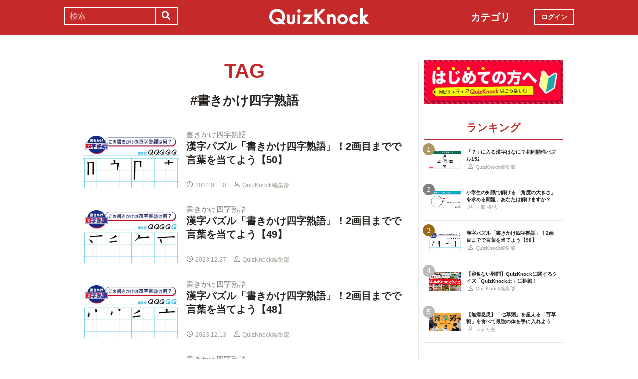

--- FILE ---
content_type: text/html; charset=utf-8
request_url: https://web.quizknock.com/tag/%E6%9B%B8%E3%81%8D%E3%81%8B%E3%81%91%E5%9B%9B%E5%AD%97%E7%86%9F%E8%AA%9E/page/3
body_size: 6215
content:
<!DOCTYPE html><html><head><meta charset="utf-8">
<title>書きかけ四字熟語 | QuizKnock</title>
<meta name="description" content="QuizKnock（クイズノック）は、「身の回りのモノ・コトをクイズで理解する」をコンセプトとした知的メディアです。 話題のニュースやお役立ち情報、マニアックなテーマまで、幅広い情報をクイズ形式にてお届けします。">
<meta name="keywords" content="quizknock,クイズノック,クイズ,トリビア,メディア,バイラル,sns,baton,気になる,知的">
<meta property="og:title" content="QuizKnock">
<meta property="og:description" content="QuizKnock（クイズノック）は、「身の回りのモノ・コトをクイズで理解する」をコンセプトとした知的メディアです。 話題のニュースやお役立ち情報、マニアックなテーマまで、幅広い情報をクイズ形式にてお届けします。"><link href="/assets/favicon.png" rel="shortcut icon" /><meta charset="UTF-8" /><meta name="csrf-param" content="authenticity_token" />
<meta name="csrf-token" content="sTS4WwcAQFQjAa8vunlpLldTclnZqtKCgn+e6o8PnD6SCssdzL7kSJiJ8fsjLEfOUlX4ietGmHfxO+ywt788JA==" /><meta content="width=device-width, initial-scale=1, maximum-scale=1" name="viewport" /><script src="https://ajax.googleapis.com/ajax/libs/jquery/1.11.0/jquery.min.js"></script><script src="https://cdnjs.cloudflare.com/ajax/libs/jquery-migrate/1.2.1/jquery-migrate.min.js"></script><script src="https://cdn.jsdelivr.net/npm/vue@2.6.11"></script><link crossorigin="anonymous" href="https://use.fontawesome.com/releases/v5.8.1/css/all.css" integrity="sha384-50oBUHEmvpQ+1lW4y57PTFmhCaXp0ML5d60M1M7uH2+nqUivzIebhndOJK28anvf" rel="stylesheet" /><link rel="stylesheet" href="/assets/application-60320e1c00e7c0200d7ac899f9a6d66aedf9742c8283dfa9f4470f7ddbf7dd47.css" media="all" data-turbolinks-track="reload" /><script src="/assets/application-14c339a1565085aabcfccd99096938eecbbd76a70c0eca1d2fa31f93423a90a6.js" data-turbolinks-track="reload"></script><script async="" src="https://www.googletagmanager.com/gtag/js?id=UA-84072310-1"></script><script>window.dataLayer = window.dataLayer || []
function gtag(){ dataLayer.push(arguments) }
gtag('js', new Date())
gtag('config', 'UA-84072310-1', {'optimize_id': 'GTM-TXNWNZV'})</script><script>function gtag_ad_event(event, position, url, id){
    param = {'ad_position': position, 'ad_url': url, 'ad_id': id}
    gtag('event', event, param)
    gtag('event', `${event}_${id}_${position}`, param)
}
function gtag_link_event(event, url, id){
    gtag('event', event, {'link_url': url, 'link_id': id})
}</script></head><body class="qk_wallpaper" data-action="show" data-controller="tag"><div class="header_size_box" id="header"></div><div class="main_top"><a href="https://apps.apple.com/app/apple-store/id1475094074?pt=117895237&amp;ct=web_header&amp;mt=8" id="header_iosapp_link"><div class="header_iosapp_container"><img class="appicon" src="/assets/iosapp.png" /><div class="text"><p class="name">QuizKnock</p><p class="body">アプリで記事をもっと見やすく</p></div><div class="download"><p>インストールする</p></div></div><script>if(navigator.userAgent.includes("iPhone") || navigator.userAgent.includes("iPad")) {
  $("#header_iosapp_link").show();
}</script></a><noscript><p class="err_msg_box">現在JavaScriptの設定が無効になっています。<br>
すべての機能を利用するにはJavaScriptの設定を有効にしてください。</p></noscript></div><div class="header--bar"><div class="header--bar__category"><h3>カテゴリ</h3><ul><li><a href="/category/puzzle"><span class="icon"><img src="/assets/idea.svg" /></span><p>謎解き</p></a></li><li><a href="/category/column"><span class="icon"><img src="/assets/book.svg" /></span><p>コラム</p></a></li><li><a href="/category/common-sense"><span class="icon"><img src="/assets/chest.svg" /></span><p>常識</p></a></li><li><a href="/category/science"><span class="icon"><img src="/assets/calculator.svg" /></span><p>理系</p></a></li><li><a href="/category/special"><span class="icon"><img src="/assets/favorites.svg" /></span><p>スペシャル</p></a></li><li><a href="/category/life"><span class="icon"><img src="/assets/pulse.svg" /></span><p>ライフ</p></a></li><li><a href="/category/words"><span class="icon"><img src="/assets/font-size.svg" /></span><p>ことば</p></a></li><li><a href="/category/culture"><span class="icon"><img src="/assets/profile_red.svg" /></span><p>カルチャー</p></a></li><li><a href="/category/social"><span class="icon"><img src="/assets/sociology.svg" /></span><p>社会</p></a></li><li><a href="/category/sports"><span class="icon"><img src="/assets/football.svg" /></span><p>スポーツ</p></a></li><li><a href="/category/morning"><span class="icon"><img src="/assets/newspaper.svg" /></span><p>時事ニュース</p></a></li><li><a href="/category/feature"><span class="icon"><img src="/assets/web_icon.svg" /></span><p>特集</p></a></li></ul></div><form class="search_form_pc" action="/search" accept-charset="UTF-8" method="get"><input name="utf8" type="hidden" value="&#x2713;" autocomplete="off" /><div class="search_box"><input type="text" name="keyword" id="keyword" value="" placeholder="検索" class="search_input" /><button class="submit" id="submit" type="submit" value=""><i class="fas fa-search"></i></button></div></form><div class="header--bar__logo"><a href="/"><img src="/assets/logo.svg" /></a></div><div class="header--bar__login"><a data-method="get" href="/users/sign_in"><span>ログイン</span></a></div></div><div class="wrapper"><div class="header"><div class="header--search"><i class="fas fa-search header--search__toggle"></i><div class="header--search__overlay"></div><div class="header--search__inner"><div class="wrap"><form class="search_form" action="/search" accept-charset="UTF-8" method="get"><input name="utf8" type="hidden" value="&#x2713;" autocomplete="off" /><div class="search_box"><input type="text" name="keyword" id="keyword" value="" placeholder="検索" class="search_input" /><button class="submit" id="submit" type="submit" value=""><i class="fas fa-search"></i></button></div></form><div class="header--search__tags qk_wallpaper"><h3 class="headline_nav">キーワード</h3><div class="tags"><a onClick="gtag(&#39;event&#39;, &#39;popular_keyword_click&#39;, {&#39;event_category&#39;: &#39;header&#39;, &#39;event_label&#39;: &#39;quizknock-chat&#39;});" href="/tag/QuizKnock%E9%9B%91%E8%AB%87%E4%B8%AD"><p>#QuizKnock雑談中</p></a><a onClick="gtag(&#39;event&#39;, &#39;popular_keyword_click&#39;, {&#39;event_category&#39;: &#39;header&#39;, &#39;event_label&#39;: &#39;syougakusei-math&#39;});" href="/tag/%E3%81%B2%E3%82%89%E3%82%81%E3%81%91%EF%BC%81%E7%AE%97%E6%95%B0%E3%83%8E%E3%83%BC%E3%83%88"><p>#ひらめけ！算数ノート</p></a><a onClick="gtag(&#39;event&#39;, &#39;popular_keyword_click&#39;, {&#39;event_category&#39;: &#39;header&#39;, &#39;event_label&#39;: &#39;puzzle&#39;});" href="/tag/puzzle"><p>#ウィークリー謎解き</p></a><a onClick="gtag(&#39;event&#39;, &#39;popular_keyword_click&#39;, {&#39;event_category&#39;: &#39;header&#39;, &#39;event_label&#39;: &#39;kyo-no-puzzle&#39;});" href="/kyo-no-puzzle"><p>#今日のパズル</p></a><a onClick="gtag(&#39;event&#39;, &#39;popular_keyword_click&#39;, {&#39;event_category&#39;: &#39;header&#39;, &#39;event_label&#39;: &#39;izawa-playlist&#39;});" href="/tag/%E4%BC%8A%E6%B2%A2%E6%8B%93%E5%8F%B8%E3%81%AE%E4%BD%8E%E5%80%8D%E9%80%9F%E3%83%97%E3%83%AC%E3%82%A4%E3%83%AA%E3%82%B9%E3%83%88"><p>#伊沢拓司の低倍速プレイリスト</p></a><a onClick="gtag(&#39;event&#39;, &#39;popular_keyword_click&#39;, {&#39;event_category&#39;: &#39;header&#39;, &#39;event_label&#39;: &#39;takamatsud-nantoka&#39;});" href="/tag/%E5%8F%8E%E9%8C%B2%E3%81%BE%E3%81%A7%E3%81%AB%E3%81%AA%E3%82%93%E3%81%A8%E3%81%8B%E3%81%97%E3%81%BE%E3%81%99%EF%BC%81"><p>#収録までになんとかします！</p></a></div></div></div></div></div><div class="header--menu"><div class="header--menu__toggle"><span></span><span></span><span></span></div><div class="header--menu__overlay"></div><div class="header--menu__inner"><div class="wrap"><div class="header--menu__tab qk_wallpaper"><h3 class="headline_nav">カテゴリ</h3><ul><li><a href="/category/puzzle"><span class="icon"><img src="/assets/idea.svg" /></span><p>謎解き</p></a></li><li><a href="/category/column"><span class="icon"><img src="/assets/book.svg" /></span><p>コラム</p></a></li><li><a href="/category/common-sense"><span class="icon"><img src="/assets/chest.svg" /></span><p>常識</p></a></li><li><a href="/category/science"><span class="icon"><img src="/assets/calculator.svg" /></span><p>理系</p></a></li><li><a href="/category/special"><span class="icon"><img src="/assets/favorites.svg" /></span><p>スペシャル</p></a></li><li><a href="/category/life"><span class="icon"><img src="/assets/pulse.svg" /></span><p>ライフ</p></a></li><li><a href="/category/words"><span class="icon"><img src="/assets/font-size.svg" /></span><p>ことば</p></a></li><li><a href="/category/culture"><span class="icon"><img src="/assets/profile_red.svg" /></span><p>カルチャー</p></a></li><li><a href="/category/social"><span class="icon"><img src="/assets/sociology.svg" /></span><p>社会</p></a></li><li><a href="/category/sports"><span class="icon"><img src="/assets/football.svg" /></span><p>スポーツ</p></a></li><li><a href="/category/morning"><span class="icon"><img src="/assets/newspaper.svg" /></span><p>時事ニュース</p></a></li><li><a href="/category/feature"><span class="icon"><img src="/assets/web_icon.svg" /></span><p>特集</p></a></li></ul></div><div class="header--menu__series qk_wallpaper"><h3 class="headline_nav">連載企画</h3><div class="series"><a href="/tag/QuizKnock%E9%9B%91%E8%AB%87%E4%B8%AD"><p>QuizKnock雑談中</p></a><a href="/tag/%E3%81%B2%E3%82%89%E3%82%81%E3%81%91%EF%BC%81%E7%AE%97%E6%95%B0%E3%83%8E%E3%83%BC%E3%83%88"><p>ひらめけ！算数ノート</p></a><a href="/tag/puzzle"><p>ウィークリー謎解き</p></a><a href="/kyo-no-puzzle"><p>今日のパズル</p></a><a href="/tag/%E4%BC%8A%E6%B2%A2%E6%8B%93%E5%8F%B8%E3%81%AE%E4%BD%8E%E5%80%8D%E9%80%9F%E3%83%97%E3%83%AC%E3%82%A4%E3%83%AA%E3%82%B9%E3%83%88"><p>伊沢拓司の低倍速プレイリスト</p></a><a href="/tag/%E5%8F%8E%E9%8C%B2%E3%81%BE%E3%81%A7%E3%81%AB%E3%81%AA%E3%82%93%E3%81%A8%E3%81%8B%E3%81%97%E3%81%BE%E3%81%99%EF%BC%81"><p>高松Dの「収録までになんとかします！」</p></a><a href="/partners"><p>応援企業クイズ</p></a></div></div><div class="banners"><h3 class="headline_nav">連載企画</h3><div class="series"><a href="/tag/QuizKnock%E9%9B%91%E8%AB%87%E4%B8%AD"><img src="/assets/zatsudan.png" /></a><a href="/tag/%E3%81%B2%E3%82%89%E3%82%81%E3%81%91%EF%BC%81%E7%AE%97%E6%95%B0%E3%83%8E%E3%83%BC%E3%83%88"><img src="/assets/web_hirameke_8.png" /></a><a href="/tag/puzzle"><img src="/assets/weekly.png" /></a><a href="/kyo-no-puzzle"><img src="/assets/puzzle_banner.png" /></a><a href="/tag/%E4%BC%8A%E6%B2%A2%E6%8B%93%E5%8F%B8%E3%81%AE%E4%BD%8E%E5%80%8D%E9%80%9F%E3%83%97%E3%83%AC%E3%82%A4%E3%83%AA%E3%82%B9%E3%83%88"><img src="/assets/playlist.jpg" /></a><a href="/tag/%E5%8F%8E%E9%8C%B2%E3%81%BE%E3%81%A7%E3%81%AB%E3%81%AA%E3%82%93%E3%81%A8%E3%81%8B%E3%81%97%E3%81%BE%E3%81%99%EF%BC%81"><img src="/assets/shuroku.jpg" /></a><a href="/partners"><img src="/assets/ichiran.png" /></a></div></div><div class="links qk_wallpaper"><p><i class="fas fa-user-graduate fa-fw"></i><a href="/writers">ライター紹介</a></p><p><i class="far fa-newspaper fa-fw"></i><a href="/archives">記事アーカイブ</a></p><p><i class="fas fa-envelope fa-fw"></i><a href="https://portal.quizknock.com/contact">広告 / お問い合わせ</a></p></div><div class="about"><div class="banner"><a onClick="gtag(&#39;event&#39;, &#39;banner_click&#39;, {&#39;event_category&#39;: &#39;common&#39;, &#39;event_label&#39;: &#39;first&#39;})" href="/about"><img src="/assets/web_banner_first.jpg" /></a></div></div></div></div></div></div><div class="main"><div class="left-column"><div class="title"><h2 class="headline">TAG</h2></div><div class="title"><h3 class="headline_sub">#書きかけ四字熟語</h3></div><div class="articles"><a onClick="gtag(&#39;event&#39;, &#39;article_click&#39;, {&#39;event_category&#39;: &#39;tag&#39;, &#39;event_label&#39;: &#39;kakikake-yojijukugo-50&#39;, &#39;value&#39;: 1});" href="/kakikake-yojijukugo-50"><div class="content"><div class="thumbnail"><img src="https://web.quizknock.com/wp-content/uploads/2023/12/kakikake_50_thumb.jpg" /></div><div class="content_right"><div class="subtitle">書きかけ四字熟語</div><div class="post_title">漢字パズル「書きかけ四字熟語」！2画目までで言葉を当てよう【50】</div><div class="writer"><img class="icon" src="/assets/datetime.svg" /><p>2024.01.10</p><img class="icon" src="/assets/profile.svg" /><p>QuizKnock編集部</p></div></div></div></a><a onClick="gtag(&#39;event&#39;, &#39;article_click&#39;, {&#39;event_category&#39;: &#39;tag&#39;, &#39;event_label&#39;: &#39;kakikake-yojijukugo-49&#39;, &#39;value&#39;: 2});" href="/kakikake-yojijukugo-49"><div class="content"><div class="thumbnail"><img src="https://web.quizknock.com/wp-content/uploads/2023/12/kakikake_49_thumb.jpg" /></div><div class="content_right"><div class="subtitle">書きかけ四字熟語</div><div class="post_title">漢字パズル「書きかけ四字熟語」！2画目までで言葉を当てよう【49】</div><div class="writer"><img class="icon" src="/assets/datetime.svg" /><p>2023.12.27</p><img class="icon" src="/assets/profile.svg" /><p>QuizKnock編集部</p></div></div></div></a><a onClick="gtag(&#39;event&#39;, &#39;article_click&#39;, {&#39;event_category&#39;: &#39;tag&#39;, &#39;event_label&#39;: &#39;kakikake-yojijukugo-48&#39;, &#39;value&#39;: 3});" href="/kakikake-yojijukugo-48"><div class="content"><div class="thumbnail"><img src="https://web.quizknock.com/wp-content/uploads/2023/12/kakikake_48_thumb.jpg" /></div><div class="content_right"><div class="subtitle">書きかけ四字熟語</div><div class="post_title">漢字パズル「書きかけ四字熟語」！2画目までで言葉を当てよう【48】</div><div class="writer"><img class="icon" src="/assets/datetime.svg" /><p>2023.12.13</p><img class="icon" src="/assets/profile.svg" /><p>QuizKnock編集部</p></div></div></div></a><a onClick="gtag(&#39;event&#39;, &#39;article_click&#39;, {&#39;event_category&#39;: &#39;tag&#39;, &#39;event_label&#39;: &#39;kakikake-yojijukugo-47&#39;, &#39;value&#39;: 4});" href="/kakikake-yojijukugo-47"><div class="content"><div class="thumbnail"><img src="https://web.quizknock.com/wp-content/uploads/2023/11/kakikake_47_thumb.jpg" /></div><div class="content_right"><div class="subtitle">書きかけ四字熟語</div><div class="post_title">漢字パズル「書きかけ四字熟語」！2画目までで言葉を当てよう【47】</div><div class="writer"><img class="icon" src="/assets/datetime.svg" /><p>2023.11.29</p><img class="icon" src="/assets/profile.svg" /><p>QuizKnock編集部</p></div></div></div></a><a onClick="gtag(&#39;event&#39;, &#39;article_click&#39;, {&#39;event_category&#39;: &#39;tag&#39;, &#39;event_label&#39;: &#39;kakikake-yojijukugo-46&#39;, &#39;value&#39;: 5});" href="/kakikake-yojijukugo-46"><div class="content"><div class="thumbnail"><img src="https://quizknock.com/wp-content/uploads/2023/11/kakikake_46_thumb.jpg" /></div><div class="content_right"><div class="subtitle">書きかけ四字熟語</div><div class="post_title">漢字パズル「書きかけ四字熟語」！2画目までで言葉を当てよう【46】</div><div class="writer"><img class="icon" src="/assets/datetime.svg" /><p>2023.11.15</p><img class="icon" src="/assets/profile.svg" /><p>QuizKnock編集部</p></div></div></div></a><a onClick="gtag(&#39;event&#39;, &#39;article_click&#39;, {&#39;event_category&#39;: &#39;tag&#39;, &#39;event_label&#39;: &#39;kakikake-yojijukugo-45&#39;, &#39;value&#39;: 6});" href="/kakikake-yojijukugo-45"><div class="content"><div class="thumbnail"><img src="https://quizknock.com/wp-content/uploads/2023/11/kakikake_45_thumb2.jpg" /></div><div class="content_right"><div class="subtitle">書きかけ四字熟語</div><div class="post_title">漢字パズル「書きかけ四字熟語」！2画目までで言葉を当てよう【45】</div><div class="writer"><img class="icon" src="/assets/datetime.svg" /><p>2023.11.01</p><img class="icon" src="/assets/profile.svg" /><p>QuizKnock編集部</p></div></div></div></a><a onClick="gtag(&#39;event&#39;, &#39;article_click&#39;, {&#39;event_category&#39;: &#39;tag&#39;, &#39;event_label&#39;: &#39;kakikake-yojijukgo-44&#39;, &#39;value&#39;: 7});" href="/kakikake-yojijukgo-44"><div class="content"><div class="thumbnail"><img src="https://quizknock.com/wp-content/uploads/2023/10/kakikake_44_thumb.jpg" /></div><div class="content_right"><div class="subtitle">書きかけ四字熟語</div><div class="post_title">漢字パズル「書きかけ四字熟語」！2画目までで言葉を当てよう【44】</div><div class="writer"><img class="icon" src="/assets/datetime.svg" /><p>2023.10.18</p><img class="icon" src="/assets/profile.svg" /><p>QuizKnock編集部</p></div></div></div></a><a onClick="gtag(&#39;event&#39;, &#39;article_click&#39;, {&#39;event_category&#39;: &#39;tag&#39;, &#39;event_label&#39;: &#39;kakikake-yojijukugo-43&#39;, &#39;value&#39;: 8});" href="/kakikake-yojijukugo-43"><div class="content"><div class="thumbnail"><img src="https://quizknock.com/wp-content/uploads/2023/09/kakikake_43_thumb.jpg" /></div><div class="content_right"><div class="subtitle">書きかけ四字熟語</div><div class="post_title">漢字パズル「書きかけ四字熟語」！2画目までで言葉を当てよう【43】</div><div class="writer"><img class="icon" src="/assets/datetime.svg" /><p>2023.10.04</p><img class="icon" src="/assets/profile.svg" /><p>QuizKnock編集部</p></div></div></div></a><a onClick="gtag(&#39;event&#39;, &#39;article_click&#39;, {&#39;event_category&#39;: &#39;tag&#39;, &#39;event_label&#39;: &#39;kakikake-yojijukugo-42&#39;, &#39;value&#39;: 9});" href="/kakikake-yojijukugo-42"><div class="content"><div class="thumbnail"><img src="https://quizknock.com/wp-content/uploads/2023/09/kakikake_42_thumb.jpg" /></div><div class="content_right"><div class="subtitle">書きかけ四字熟語</div><div class="post_title">漢字パズル「書きかけ四字熟語」！2画目までで言葉を当てよう【42】</div><div class="writer"><img class="icon" src="/assets/datetime.svg" /><p>2023.09.20</p><img class="icon" src="/assets/profile.svg" /><p>QuizKnock編集部</p></div></div></div></a><a onClick="gtag(&#39;event&#39;, &#39;article_click&#39;, {&#39;event_category&#39;: &#39;tag&#39;, &#39;event_label&#39;: &#39;kakikake-yojijukugo-41&#39;, &#39;value&#39;: 10});" href="/kakikake-yojijukugo-41"><div class="content"><div class="thumbnail"><img src="https://quizknock.com/wp-content/uploads/2023/08/kakikake_41_thumb.jpg" /></div><div class="content_right"><div class="subtitle">書きかけ四字熟語</div><div class="post_title">漢字パズル「書きかけ四字熟語」！2画目までで言葉を当てよう【41】</div><div class="writer"><img class="icon" src="/assets/datetime.svg" /><p>2023.09.06</p><img class="icon" src="/assets/profile.svg" /><p>QuizKnock編集部</p></div></div></div></a><a onClick="gtag(&#39;event&#39;, &#39;article_click&#39;, {&#39;event_category&#39;: &#39;tag&#39;, &#39;event_label&#39;: &#39;kakikake-yojijukugo-40&#39;, &#39;value&#39;: 11});" href="/kakikake-yojijukugo-40"><div class="content"><div class="thumbnail"><img src="https://quizknock.com/wp-content/uploads/2023/08/kakikake_40_thumb.jpg" /></div><div class="content_right"><div class="subtitle">書きかけ四字熟語</div><div class="post_title">漢字パズル「書きかけ四字熟語」！2画目までで言葉を当てよう【40】</div><div class="writer"><img class="icon" src="/assets/datetime.svg" /><p>2023.08.23</p><img class="icon" src="/assets/profile.svg" /><p>QuizKnock編集部</p></div></div></div></a><a onClick="gtag(&#39;event&#39;, &#39;article_click&#39;, {&#39;event_category&#39;: &#39;tag&#39;, &#39;event_label&#39;: &#39;kakikake-yojijukugo-39&#39;, &#39;value&#39;: 12});" href="/kakikake-yojijukugo-39"><div class="content"><div class="thumbnail"><img src="https://quizknock.com/wp-content/uploads/2023/07/kakikake_39_thumb.jpg" /></div><div class="content_right"><div class="subtitle">書きかけ四字熟語</div><div class="post_title">漢字パズル「書きかけ四字熟語」！2画目までで言葉を当てよう【39】</div><div class="writer"><img class="icon" src="/assets/datetime.svg" /><p>2023.08.09</p><img class="icon" src="/assets/profile.svg" /><p>QuizKnock編集部</p></div></div></div></a><a onClick="gtag(&#39;event&#39;, &#39;article_click&#39;, {&#39;event_category&#39;: &#39;tag&#39;, &#39;event_label&#39;: &#39;kakikake-yojijyukugo-38&#39;, &#39;value&#39;: 13});" href="/kakikake-yojijyukugo-38"><div class="content"><div class="thumbnail"><img src="https://quizknock.com/wp-content/uploads/2023/07/kakikake_38_thumb.jpg" /></div><div class="content_right"><div class="subtitle">書きかけ四字熟語</div><div class="post_title">漢字パズル「書きかけ四字熟語」！2画目までで言葉を当てよう【38】</div><div class="writer"><img class="icon" src="/assets/datetime.svg" /><p>2023.07.26</p><img class="icon" src="/assets/profile.svg" /><p>QuizKnock編集部</p></div></div></div></a><a onClick="gtag(&#39;event&#39;, &#39;article_click&#39;, {&#39;event_category&#39;: &#39;tag&#39;, &#39;event_label&#39;: &#39;kakikake-yojijyukugo-37&#39;, &#39;value&#39;: 14});" href="/kakikake-yojijyukugo-37"><div class="content"><div class="thumbnail"><img src="https://quizknock.com/wp-content/uploads/2023/06/kakikake_37_thumb.jpg" /></div><div class="content_right"><div class="subtitle">書きかけ四字熟語</div><div class="post_title">漢字パズル「書きかけ四字熟語」！2画目までで言葉を当てよう【37】</div><div class="writer"><img class="icon" src="/assets/datetime.svg" /><p>2023.07.12</p><img class="icon" src="/assets/profile.svg" /><p>QuizKnock編集部</p></div></div></div></a><a onClick="gtag(&#39;event&#39;, &#39;article_click&#39;, {&#39;event_category&#39;: &#39;tag&#39;, &#39;event_label&#39;: &#39;kakikake-yojijyukugo-36&#39;, &#39;value&#39;: 15});" href="/kakikake-yojijyukugo-36"><div class="content"><div class="thumbnail"><img src="https://quizknock.com/wp-content/uploads/2023/06/kakikake_36_thumb.jpg" /></div><div class="content_right"><div class="subtitle">書きかけ四字熟語</div><div class="post_title">漢字パズル「書きかけ四字熟語」！2画目までで言葉を当てよう【36】</div><div class="writer"><img class="icon" src="/assets/datetime.svg" /><p>2023.06.28</p><img class="icon" src="/assets/profile.svg" /><p>QuizKnock編集部</p></div></div></div></a><a onClick="gtag(&#39;event&#39;, &#39;article_click&#39;, {&#39;event_category&#39;: &#39;tag&#39;, &#39;event_label&#39;: &#39;kakikake-yojijyukugo-35&#39;, &#39;value&#39;: 16});" href="/kakikake-yojijyukugo-35"><div class="content"><div class="thumbnail"><img src="https://quizknock.com/wp-content/uploads/2023/05/kakikake_35_thumb.jpg" /></div><div class="content_right"><div class="subtitle">書きかけ四字熟語</div><div class="post_title">漢字パズル「書きかけ四字熟語」！2画目までで言葉を当てよう【35】</div><div class="writer"><img class="icon" src="/assets/datetime.svg" /><p>2023.06.14</p><img class="icon" src="/assets/profile.svg" /><p>QuizKnock編集部</p></div></div></div></a><a onClick="gtag(&#39;event&#39;, &#39;article_click&#39;, {&#39;event_category&#39;: &#39;tag&#39;, &#39;event_label&#39;: &#39;kakikake-yojijyukugo-34&#39;, &#39;value&#39;: 17});" href="/kakikake-yojijyukugo-34"><div class="content"><div class="thumbnail"><img src="https://quizknock.com/wp-content/uploads/2023/05/kakikake_34_thumb.jpg" /></div><div class="content_right"><div class="subtitle">書きかけ四字熟語</div><div class="post_title">漢字パズル「書きかけ四字熟語」！2画目までで言葉を当てよう【34】</div><div class="writer"><img class="icon" src="/assets/datetime.svg" /><p>2023.05.31</p><img class="icon" src="/assets/profile.svg" /><p>QuizKnock編集部</p></div></div></div></a><a onClick="gtag(&#39;event&#39;, &#39;article_click&#39;, {&#39;event_category&#39;: &#39;tag&#39;, &#39;event_label&#39;: &#39;kakikake-yojijyukugo-33&#39;, &#39;value&#39;: 18});" href="/kakikake-yojijyukugo-33"><div class="content"><div class="thumbnail"><img src="https://quizknock.com/wp-content/uploads/2023/05/kakikake_33_thumb.jpg" /></div><div class="content_right"><div class="subtitle">書きかけ四字熟語</div><div class="post_title">漢字パズル「書きかけ四字熟語」！2画目までで言葉を当てよう【33】</div><div class="writer"><img class="icon" src="/assets/datetime.svg" /><p>2023.05.17</p><img class="icon" src="/assets/profile.svg" /><p>QuizKnock編集部</p></div></div></div></a><a onClick="gtag(&#39;event&#39;, &#39;article_click&#39;, {&#39;event_category&#39;: &#39;tag&#39;, &#39;event_label&#39;: &#39;kakikake-yojijyukugo-32&#39;, &#39;value&#39;: 19});" href="/kakikake-yojijyukugo-32"><div class="content"><div class="thumbnail"><img src="https://quizknock.com/wp-content/uploads/2023/04/thumb-34.jpg" /></div><div class="content_right"><div class="subtitle">GWパズルスペシャル</div><div class="post_title">漢字パズル「書きかけ四字熟語」！2画目までで言葉を当てよう【32】</div><div class="writer"><img class="icon" src="/assets/datetime.svg" /><p>2023.05.03</p><img class="icon" src="/assets/profile.svg" /><p>QuizKnock編集部</p></div></div></div></a><a onClick="gtag(&#39;event&#39;, &#39;article_click&#39;, {&#39;event_category&#39;: &#39;tag&#39;, &#39;event_label&#39;: &#39;kakikake-yojijyukugo-31&#39;, &#39;value&#39;: 20});" href="/kakikake-yojijyukugo-31"><div class="content"><div class="thumbnail"><img src="https://quizknock.com/wp-content/uploads/2023/04/kakikake_31_thumb.jpg" /></div><div class="content_right"><div class="subtitle">書きかけ四字熟語</div><div class="post_title">漢字パズル「書きかけ四字熟語」！2画目までで言葉を当てよう【31】</div><div class="writer"><img class="icon" src="/assets/datetime.svg" /><p>2023.04.19</p><img class="icon" src="/assets/profile.svg" /><p>QuizKnock編集部</p></div></div></div></a><a onClick="gtag(&#39;event&#39;, &#39;article_click&#39;, {&#39;event_category&#39;: &#39;tag&#39;, &#39;event_label&#39;: &#39;kakikake-yojijyukugo-30&#39;, &#39;value&#39;: 21});" href="/kakikake-yojijyukugo-30"><div class="content"><div class="thumbnail"><img src="https://quizknock.com/wp-content/uploads/2023/03/kakikake_30_thumb.jpg" /></div><div class="content_right"><div class="subtitle">書きかけ四字熟語</div><div class="post_title">「2画目まで」だけで四字熟語を当てろ！書きかけ漢字クイズ【30】</div><div class="writer"><img class="icon" src="/assets/datetime.svg" /><p>2023.04.05</p><img class="icon" src="/assets/profile.svg" /><p>QuizKnock編集部</p></div></div></div></a><a onClick="gtag(&#39;event&#39;, &#39;article_click&#39;, {&#39;event_category&#39;: &#39;tag&#39;, &#39;event_label&#39;: &#39;kakikake-yojijyukugo-29&#39;, &#39;value&#39;: 22});" href="/kakikake-yojijyukugo-29"><div class="content"><div class="thumbnail"><img src="https://quizknock.com/wp-content/uploads/2023/03/kakikake_29_thumb.jpg" /></div><div class="content_right"><div class="subtitle">書きかけ四字熟語</div><div class="post_title">「2画目まで」だけで四字熟語を当てろ！書きかけ漢字クイズ【29】</div><div class="writer"><img class="icon" src="/assets/datetime.svg" /><p>2023.03.22</p><img class="icon" src="/assets/profile.svg" /><p>QuizKnock編集部</p></div></div></div></a><a onClick="gtag(&#39;event&#39;, &#39;article_click&#39;, {&#39;event_category&#39;: &#39;tag&#39;, &#39;event_label&#39;: &#39;kakikake-yojijyukugo-28&#39;, &#39;value&#39;: 23});" href="/kakikake-yojijyukugo-28"><div class="content"><div class="thumbnail"><img src="https://quizknock.com/wp-content/uploads/2023/02/kakikake_28_thumb.jpg" /></div><div class="content_right"><div class="subtitle">書きかけ四字熟語</div><div class="post_title">「2画目まで」だけで四字熟語を当てろ！書きかけ漢字クイズ【28】</div><div class="writer"><img class="icon" src="/assets/datetime.svg" /><p>2023.03.08</p><img class="icon" src="/assets/profile.svg" /><p>QuizKnock編集部</p></div></div></div></a><a onClick="gtag(&#39;event&#39;, &#39;article_click&#39;, {&#39;event_category&#39;: &#39;tag&#39;, &#39;event_label&#39;: &#39;kakikake-yojijyukugo-27&#39;, &#39;value&#39;: 24});" href="/kakikake-yojijyukugo-27"><div class="content"><div class="thumbnail"><img src="https://quizknock.com/wp-content/uploads/2023/02/kakikake_27_thumb.jpg" /></div><div class="content_right"><div class="subtitle">書きかけ四字熟語</div><div class="post_title">書きかけ漢字クイズ！「2画目まで」だけで四字熟語を当てろ！【27】</div><div class="writer"><img class="icon" src="/assets/datetime.svg" /><p>2023.02.22</p><img class="icon" src="/assets/profile.svg" /><p>QuizKnock編集部</p></div></div></div></a><nav class="pagination"><div class="list-pagination-wrapper"><span><span class="first"><a href="/tag/%E6%9B%B8%E3%81%8D%E3%81%8B%E3%81%91%E5%9B%9B%E5%AD%97%E7%86%9F%E8%AA%9E"><i class='fas fa-angle-double-left'></i></a></span> <span class="prev"><a rel="prev" href="/tag/%E6%9B%B8%E3%81%8D%E3%81%8B%E3%81%91%E5%9B%9B%E5%AD%97%E7%86%9F%E8%AA%9E/page/2"><i class='fas fa-angle-left'></i></a></span></span><span class="page box "><span><a href="/tag/%E6%9B%B8%E3%81%8D%E3%81%8B%E3%81%91%E5%9B%9B%E5%AD%97%E7%86%9F%E8%AA%9E">1</a></span></span><span class="page box "><span><a rel="prev" href="/tag/%E6%9B%B8%E3%81%8D%E3%81%8B%E3%81%91%E5%9B%9B%E5%AD%97%E7%86%9F%E8%AA%9E/page/2">2</a></span></span><span class="page current box current-box"><span>3</span></span><span class="page box "><span><a rel="next" href="/tag/%E6%9B%B8%E3%81%8D%E3%81%8B%E3%81%91%E5%9B%9B%E5%AD%97%E7%86%9F%E8%AA%9E/page/4">4</a></span></span><span class="page box "><span><a href="/tag/%E6%9B%B8%E3%81%8D%E3%81%8B%E3%81%91%E5%9B%9B%E5%AD%97%E7%86%9F%E8%AA%9E/page/5">5</a></span></span><span><span class="last"><a href="/tag/%E6%9B%B8%E3%81%8D%E3%81%8B%E3%81%91%E5%9B%9B%E5%AD%97%E7%86%9F%E8%AA%9E/page/5"><i class='fas fa-angle-double-right'></i></a></span> <span class="next"><a rel="next" href="/tag/%E6%9B%B8%E3%81%8D%E3%81%8B%E3%81%91%E5%9B%9B%E5%AD%97%E7%86%9F%E8%AA%9E/page/4"><i class='fas fa-angle-right'></i></a></span> </span><div class="pagination-info">全98件中49-72件</div></div></nav></div></div><div class="right-column"><div class="events"><div class="banner"></div></div><div class="about"><div class="banner"><a onClick="gtag(&#39;event&#39;, &#39;banner_click&#39;, {&#39;event_category&#39;: &#39;common&#39;, &#39;event_label&#39;: &#39;first&#39;})" href="/about"><img src="/assets/web_banner_first.jpg" /></a></div></div><div class="rank"><div class="maintitle"><div class="rankbutton mainheadline selected"><h2>ランキング</h2></div></div><div class="articles"><a onClick="gtag(&#39;event&#39;, &#39;click&#39;, {&#39;event_category&#39;: &#39;ranking&#39;, &#39;event_label&#39;: &#39;wadou-kaichin-152&#39;, &#39;value&#39;: 1});" href="/wadou-kaichin-152"><div class="content"><div class="thumbnail"><p class="number rank1">1</p><img src="https://web.quizknock.com/wp-content/uploads/2026/01/wadou-kaichin-152_thumb.jpg" /></div><div class="content_right"><div class="post_title">「？」に入る漢字はなに？和同開珎パズル152</div><div class="writer"><img class="icon" src="/assets/profile.svg" /><p>QuizKnock編集部</p></div></div></div></a><a onClick="gtag(&#39;event&#39;, &#39;click&#39;, {&#39;event_category&#39;: &#39;ranking&#39;, &#39;event_label&#39;: &#39;syougakusei-math-181&#39;, &#39;value&#39;: 2});" href="/syougakusei-math-181"><div class="content"><div class="thumbnail"><p class="number rank2">2</p><img src="https://web.quizknock.com/wp-content/uploads/2026/01/sansu_181_thum.jpg" /></div><div class="content_right"><div class="post_title">小学生の知識で解ける「角度の大きさ」を求める問題、あなたは解けますか？</div><div class="writer"><img class="icon" src="/assets/profile.svg" /><p>古郡 将也</p></div></div></div></a><a onClick="gtag(&#39;event&#39;, &#39;click&#39;, {&#39;event_category&#39;: &#39;ranking&#39;, &#39;event_label&#39;: &#39;kakikake-yojijukugo-98&#39;, &#39;value&#39;: 3});" href="/kakikake-yojijukugo-98"><div class="content"><div class="thumbnail"><p class="number rank3">3</p><img src="https://web.quizknock.com/wp-content/uploads/2026/01/kakikake_98_thum.jpg" /></div><div class="content_right"><div class="post_title">漢字パズル「書きかけ四字熟語」！2画目までで言葉を当てよう【98】</div><div class="writer"><img class="icon" src="/assets/profile.svg" /><p>QuizKnock編集部</p></div></div></div></a><a onClick="gtag(&#39;event&#39;, &#39;click&#39;, {&#39;event_category&#39;: &#39;ranking&#39;, &#39;event_label&#39;: &#39;king_of_quizknock&#39;, &#39;value&#39;: 4});" href="/king_of_quizknock"><div class="content"><div class="thumbnail"><p class="number rank4">4</p><img src="https://web.quizknock.com/wp-content/uploads/2025/11/QuizKnockou.jpg" /></div><div class="content_right"><div class="post_title">【容赦ない難問】QuizKnockに関するクイズ「QuizKnock王」に挑戦！</div><div class="writer"><img class="icon" src="/assets/profile.svg" /><p>QuizKnock編集部</p></div></div></div></a><a onClick="gtag(&#39;event&#39;, &#39;click&#39;, {&#39;event_category&#39;: &#39;ranking&#39;, &#39;event_label&#39;: &#39;100kusa-kayu&#39;, &#39;value&#39;: 5});" href="/100kusa-kayu"><div class="content"><div class="thumbnail"><p class="number rank5">5</p><img src="https://web.quizknock.com/wp-content/uploads/2026/01/hyakukusagayu_thumb.jpg" /></div><div class="content_right"><div class="post_title">【無病息災】「七草粥」を超える「百草粥」を食べて最強の体を手に入れよう</div><div class="writer"><img class="icon" src="/assets/profile.svg" /><p>シャカ夫</p></div></div></div></a></div></div><div class="header--menu__tab qk_wallpaper"><h3 class="headline_nav">カテゴリ</h3><ul><li><a href="/category/puzzle"><span class="icon"><img src="/assets/idea.svg" /></span><p>謎解き</p></a></li><li><a href="/category/column"><span class="icon"><img src="/assets/book.svg" /></span><p>コラム</p></a></li><li><a href="/category/common-sense"><span class="icon"><img src="/assets/chest.svg" /></span><p>常識</p></a></li><li><a href="/category/science"><span class="icon"><img src="/assets/calculator.svg" /></span><p>理系</p></a></li><li><a href="/category/special"><span class="icon"><img src="/assets/favorites.svg" /></span><p>スペシャル</p></a></li><li><a href="/category/life"><span class="icon"><img src="/assets/pulse.svg" /></span><p>ライフ</p></a></li><li><a href="/category/words"><span class="icon"><img src="/assets/font-size.svg" /></span><p>ことば</p></a></li><li><a href="/category/culture"><span class="icon"><img src="/assets/profile_red.svg" /></span><p>カルチャー</p></a></li><li><a href="/category/social"><span class="icon"><img src="/assets/sociology.svg" /></span><p>社会</p></a></li><li><a href="/category/sports"><span class="icon"><img src="/assets/football.svg" /></span><p>スポーツ</p></a></li><li><a href="/category/morning"><span class="icon"><img src="/assets/newspaper.svg" /></span><p>時事ニュース</p></a></li><li><a href="/category/feature"><span class="icon"><img src="/assets/web_icon.svg" /></span><p>特集</p></a></li></ul></div><div class="header--menu__series qk_wallpaper"><h3 class="headline_nav">連載企画</h3><div class="series"><a href="/tag/QuizKnock%E9%9B%91%E8%AB%87%E4%B8%AD"><p>QuizKnock雑談中</p></a><a href="/tag/%E3%81%B2%E3%82%89%E3%82%81%E3%81%91%EF%BC%81%E7%AE%97%E6%95%B0%E3%83%8E%E3%83%BC%E3%83%88"><p>ひらめけ！算数ノート</p></a><a href="/tag/puzzle"><p>ウィークリー謎解き</p></a><a href="/kyo-no-puzzle"><p>今日のパズル</p></a><a href="/tag/%E4%BC%8A%E6%B2%A2%E6%8B%93%E5%8F%B8%E3%81%AE%E4%BD%8E%E5%80%8D%E9%80%9F%E3%83%97%E3%83%AC%E3%82%A4%E3%83%AA%E3%82%B9%E3%83%88"><p>伊沢拓司の低倍速プレイリスト</p></a><a href="/tag/%E5%8F%8E%E9%8C%B2%E3%81%BE%E3%81%A7%E3%81%AB%E3%81%AA%E3%82%93%E3%81%A8%E3%81%8B%E3%81%97%E3%81%BE%E3%81%99%EF%BC%81"><p>高松Dの「収録までになんとかします！」</p></a><a href="/partners"><p>応援企業クイズ</p></a></div></div><div class="banners"><h3 class="headline_nav">連載企画</h3><div class="series"><a href="/tag/QuizKnock%E9%9B%91%E8%AB%87%E4%B8%AD"><img src="/assets/zatsudan.png" /></a><a href="/tag/%E3%81%B2%E3%82%89%E3%82%81%E3%81%91%EF%BC%81%E7%AE%97%E6%95%B0%E3%83%8E%E3%83%BC%E3%83%88"><img src="/assets/web_hirameke_8.png" /></a><a href="/tag/puzzle"><img src="/assets/weekly.png" /></a><a href="/kyo-no-puzzle"><img src="/assets/puzzle_banner.png" /></a><a href="/tag/%E4%BC%8A%E6%B2%A2%E6%8B%93%E5%8F%B8%E3%81%AE%E4%BD%8E%E5%80%8D%E9%80%9F%E3%83%97%E3%83%AC%E3%82%A4%E3%83%AA%E3%82%B9%E3%83%88"><img src="/assets/playlist.jpg" /></a><a href="/tag/%E5%8F%8E%E9%8C%B2%E3%81%BE%E3%81%A7%E3%81%AB%E3%81%AA%E3%82%93%E3%81%A8%E3%81%8B%E3%81%97%E3%81%BE%E3%81%99%EF%BC%81"><img src="/assets/shuroku.jpg" /></a><a href="/partners"><img src="/assets/ichiran.png" /></a></div></div><div class="links qk_wallpaper"><p><i class="fas fa-user-graduate fa-fw"></i><a href="/writers">ライター紹介</a></p><p><i class="far fa-newspaper fa-fw"></i><a href="/archives">記事アーカイブ</a></p><p><i class="fas fa-envelope fa-fw"></i><a href="https://portal.quizknock.com/contact">広告 / お問い合わせ</a></p></div></div></div></div><div class="footer"><p class="snstitle">Follow Me</p><div class="sns"><a class="twitter" onClick="gtag(&#39;event&#39;, &#39;follow_me_click&#39;, {&#39;event_category&#39;: &#39;footer&#39;, &#39;event_label&#39;: &#39;twitter&#39;});" href="https://twitter.com/QuizKnock_Web"><img src="/assets/twitter_X_white.png" /></a><a class="youtube" onClick="gtag(&#39;event&#39;, &#39;follow_me_click&#39;, {&#39;event_category&#39;: &#39;footer&#39;, &#39;event_label&#39;: &#39;youtube&#39;});" href="https://www.youtube.com/channel/UCQ_MqAw18jFTlBB-f8BP7dw/featured"><img src="/assets/youtube.png" /></a><a onClick="gtag(&#39;event&#39;, &#39;follow_me_click&#39;, {&#39;event_category&#39;: &#39;footer&#39;, &#39;event_label&#39;: &#39;line&#39;});" href="https://lin.ee/7dKHRE7"><img src="/assets/line.png" /></a></div><a class="toppage" href="#header"><p><i class="fas fa-chevron-circle-up"></i><span>ページトップへ</span></p></a><div class="links"><p><a href="/terms_of_service">利用規約</a></p><p><a href="/baton-privacy">個人情報保護方針</a></p><p><a href="/privacy-policy">プライバシーポリシー</a></p><p><a href="/disclaimer">免責事項</a></p><p><a href="/writers">ライター紹介</a></p><p><a href="https://portal.quizknock.com/contact">お問い合わせ</a></p></div><img class="logo" src="/assets/logo.svg" /><p class="copyright">© baton inc.</p></div></body></html><script>$('.header_size_box').height( $('.header--bar').outerHeight() )</script>

--- FILE ---
content_type: image/svg+xml
request_url: https://web.quizknock.com/assets/profile_red.svg
body_size: 623
content:
<?xml version="1.0" encoding="UTF-8"?>
<svg width="14px" height="13px" viewBox="0 0 14 13" version="1.1" xmlns="http://www.w3.org/2000/svg" xmlns:xlink="http://www.w3.org/1999/xlink">
    <!-- Generator: Sketch 51.3 (57544) - http://www.bohemiancoding.com/sketch -->
    <title>011-profile copy</title>
    <desc>Created with Sketch.</desc>
    <defs></defs>
    <g id="Page-1" stroke="none" stroke-width="1" fill="none" fill-rule="evenodd">
        <g id="011-profile-copy" fill="#C73030" fill-rule="nonzero">
            <path d="M6.5,8 C8.43252787,8 10,6.20582844 10,3.9938634 C10,1.78189836 8.43250466,0 6.5,0 C4.56749534,0 3,1.79417156 3,3.9938634 C3,6.19355524 4.56747213,8 6.5,8 Z M6.5,1.04455012 C7.91717008,1.04455012 9.07669609,2.37172914 9.07669609,3.9938634 C9.07669609,5.61599766 7.91717008,6.94315012 6.5,6.94315012 C5.08282992,6.94315012 3.92330391,5.6159711 3.92330391,3.99383684 C3.92330391,2.37170257 5.08280671,1.04455012 6.5,1.04455012 Z" id="Shape"></path>
            <path d="M0.494247733,13 L13.5057523,13 C13.7816126,13 14,12.7898263 14,12.5243413 C14,10.0354012 11.8965586,8 9.29884458,8 L4.70115542,8 C2.11494596,8 0,10.0243294 0,12.5243413 C0,12.7898263 0.218387377,13 0.494247733,13 Z M4.70115542,8.95131738 L9.29884458,8.95131738 C11.1838986,8.95131738 12.7356193,10.3008862 12.9770158,12.0486587 L1.02298422,12.0486587 C1.26435582,10.3119581 2.81610138,8.95131738 4.70115542,8.95131738 Z" id="Shape"></path>
        </g>
    </g>
</svg>